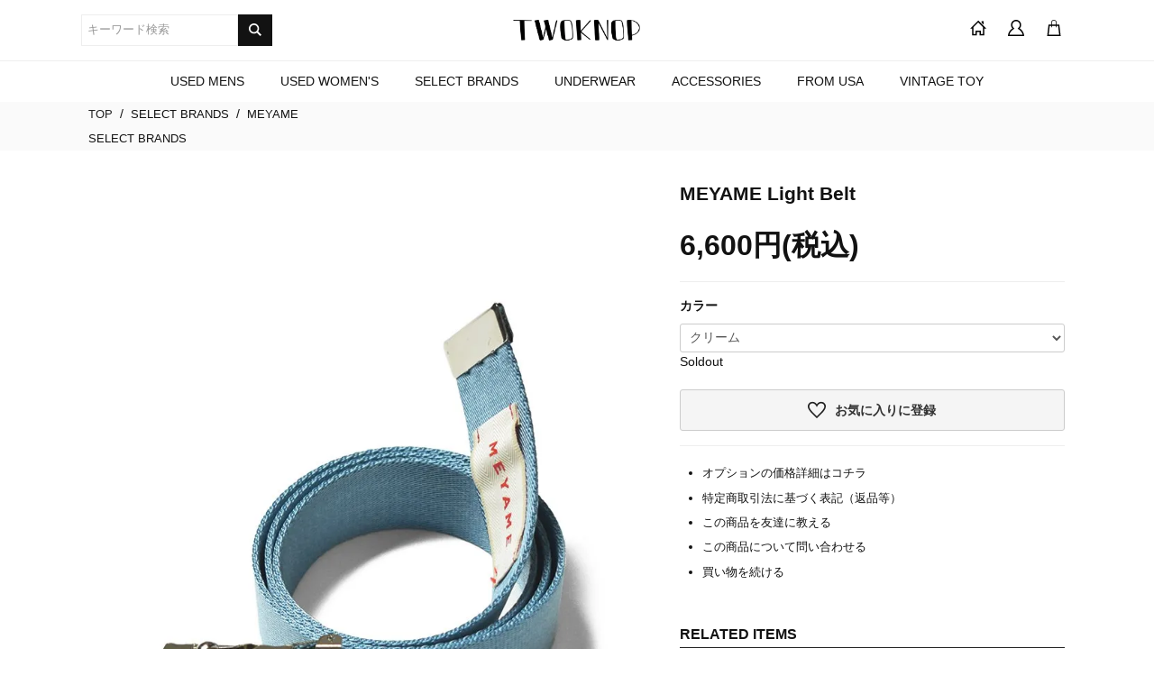

--- FILE ---
content_type: text/html; charset=EUC-JP
request_url: https://shop.twoknop.com/?pid=179533413
body_size: 8088
content:
<!DOCTYPE html PUBLIC "-//W3C//DTD XHTML 1.0 Transitional//EN" "http://www.w3.org/TR/xhtml1/DTD/xhtml1-transitional.dtd">
<html xmlns:og="http://ogp.me/ns#" xmlns:fb="http://www.facebook.com/2008/fbml" xmlns:mixi="http://mixi-platform.com/ns#" xmlns="http://www.w3.org/1999/xhtml" xml:lang="ja" lang="ja" dir="ltr">
<head>
<meta http-equiv="content-type" content="text/html; charset=euc-jp" />
<meta http-equiv="X-UA-Compatible" content="IE=edge,chrome=1" />
<title>MEYAME Light Belt</title>
<meta name="Keywords" content="MEYAME Light Belt" />
<meta name="Description" content="MEYAME Light Belt" />
<meta name="Author" content="" />
<meta name="Copyright" content="GMOペパボ" />
<meta http-equiv="content-style-type" content="text/css" />
<meta http-equiv="content-script-type" content="text/javascript" />
<link rel="stylesheet" href="https://shop.twoknop.com/css/framework/colormekit.css" type="text/css" />
<link rel="stylesheet" href="https://shop.twoknop.com/css/framework/colormekit-responsive.css" type="text/css" />
<link rel="stylesheet" href="https://img07.shop-pro.jp/PA01449/584/css/4/index.css?cmsp_timestamp=20201110171515" type="text/css" />

<link rel="alternate" type="application/rss+xml" title="rss" href="https://shop.twoknop.com/?mode=rss" />
<link rel="shortcut icon" href="https://img07.shop-pro.jp/PA01449/584/favicon.ico?cmsp_timestamp=20250530232545" />
<script type="text/javascript" src="//ajax.googleapis.com/ajax/libs/jquery/1.7.2/jquery.min.js" ></script>
<meta property="og:title" content="MEYAME Light Belt" />
<meta property="og:description" content="MEYAME Light Belt" />
<meta property="og:url" content="https://shop.twoknop.com?pid=179533413" />
<meta property="og:site_name" content="TWOKNOP ONLINE STORE" />
<meta property="og:image" content="https://img07.shop-pro.jp/PA01449/584/product/179533413.jpg?cmsp_timestamp=20240216174833"/>
<script>
  var Colorme = {"page":"product","shop":{"account_id":"PA01449584","title":"TWOKNOP ONLINE STORE"},"basket":{"total_price":0,"items":[]},"customer":{"id":null},"inventory_control":"option","product":{"shop_uid":"PA01449584","id":179533413,"name":"MEYAME Light Belt\r\n","model_number":"","stock_num":0,"sales_price":6000,"sales_price_including_tax":6600,"variants":[{"id":1,"option1_value":"\u30af\u30ea\u30fc\u30e0","option2_value":"","title":"\u30af\u30ea\u30fc\u30e0","model_number":"","stock_num":0,"option_price":6000,"option_price_including_tax":6600,"option_members_price":6000,"option_members_price_including_tax":6600},{"id":2,"option1_value":"\u30d6\u30eb\u30fc SOLD","option2_value":"","title":"\u30d6\u30eb\u30fc SOLD","model_number":"","stock_num":0,"option_price":6000,"option_price_including_tax":6600,"option_members_price":6000,"option_members_price_including_tax":6600}],"category":{"id_big":2651310,"id_small":1},"groups":[{"id":3001578}],"members_price":6000,"members_price_including_tax":6600}};

  (function() {
    function insertScriptTags() {
      var scriptTagDetails = [{"src":"https:\/\/colorme-cdn.cart-rcv.jp\/PA01449584\/all-301e46e3e8bfe7fe70942b699bff6027-990.js","integrity":null},{"src":"https:\/\/free-shipping-notifier-assets.colorme.app\/shop.js","integrity":null},{"src":"https:\/\/welcome-coupon.colorme.app\/js\/coupon.js?account_id=PA01449584","integrity":null},{"src":"https:\/\/static.spearly.com\/colorme\/cms.js?key=HmB77MVREfMdZMSg2EbrypPTu0RRc_d8psB-Fani1KE","integrity":"sha256-17ILpQPpjJNZQUp23WC95VRvk1xsW2T8j7f\/b32lRhk="},{"src":"https:\/\/static.urumiru.ai\/urumiru-tracker.js?key=HmB77MVREfMdZMSg2EbrypPTu0RRc_d8psB-Fani1KE","integrity":"sha256-KlobSejI\/8a5EFcwo\/QsCKuEULLhR9c4X2ozptdWHsk="}];
      var entry = document.getElementsByTagName('script')[0];

      scriptTagDetails.forEach(function(tagDetail) {
        var script = document.createElement('script');

        script.type = 'text/javascript';
        script.src = tagDetail.src;
        script.async = true;

        if( tagDetail.integrity ) {
          script.integrity = tagDetail.integrity;
          script.setAttribute('crossorigin', 'anonymous');
        }

        entry.parentNode.insertBefore(script, entry);
      })
    }

    window.addEventListener('load', insertScriptTags, false);
  })();
</script>
<script async src="https://zen.one/analytics.js"></script>
</head>
<body>
<meta name="colorme-acc-payload" content="?st=1&pt=10029&ut=179533413&at=PA01449584&v=20260123113525&re=&cn=4db6e8801d6e9ec98c1f2d6f4f550923" width="1" height="1" alt="" /><script>!function(){"use strict";Array.prototype.slice.call(document.getElementsByTagName("script")).filter((function(t){return t.src&&t.src.match(new RegExp("dist/acc-track.js$"))})).forEach((function(t){return document.body.removeChild(t)})),function t(c){var r=arguments.length>1&&void 0!==arguments[1]?arguments[1]:0;if(!(r>=c.length)){var e=document.createElement("script");e.onerror=function(){return t(c,r+1)},e.src="https://"+c[r]+"/dist/acc-track.js?rev=3",document.body.appendChild(e)}}(["acclog001.shop-pro.jp","acclog002.shop-pro.jp"])}();</script><div class="page-wrapper">
<a name="top" id="top"></a>


<div class="header">
  <div class="bdb-light py-5 py-md-3">
    <div class="container">
      <div class="pos-relative">
        <div class="headbar pos-absolute pos-md-relative pos-5 pos-md-1 d-flex justify-content-between align-items-center">
          <div class="btn-svg d-none d-md-block" data-toggle="drawer" data-target="drawer-type7-2">
            <svg width="24" height="24" xmlns="http://www.w3.org/2000/svg" fill-rule="evenodd" clip-rule="evenodd"><path d="M24 18v1h-24v-1h24zm0-6v1h-24v-1h24zm0-6v1h-24v-1h24z" fill="#1040e2"/><path d="M24 19h-24v-1h24v1zm0-6h-24v-1h24v1zm0-6h-24v-1h24v1z"/></svg>
          </div>
          <h1 class="header__logo m-0"><a class="fz-9 c-dark-b c-h-dark-b" href="./"><img src="https://img07.shop-pro.jp/PA01449/584/PA01449584.jpg?cmsp_timestamp=20250530232545" alt="TWOKNOP ONLINE STORE" /></a></h1>
          <div class="btn-svg d-none d-md-block" data-toggle="drawer" data-target="drawer-type7-1">
            <svg xmlns="http://www.w3.org/2000/svg" width="24" height="24" viewBox="0 0 24 24"><path d="M12 2c2.757 0 5 2.243 5 5.001 0 2.756-2.243 5-5 5s-5-2.244-5-5c0-2.758 2.243-5.001 5-5.001zm0-2c-3.866 0-7 3.134-7 7.001 0 3.865 3.134 7 7 7s7-3.135 7-7c0-3.867-3.134-7.001-7-7.001zm6.369 13.353c-.497.498-1.057.931-1.658 1.302 2.872 1.874 4.378 5.083 4.972 7.346h-19.387c.572-2.29 2.058-5.503 4.973-7.358-.603-.374-1.162-.811-1.658-1.312-4.258 3.072-5.611 8.506-5.611 10.669h24c0-2.142-1.44-7.557-5.631-10.647z"/></svg>
          </div>
        </div>
        <div id="drawer-type7-1">
          <nav class="drawer-mobile bgc-white drawer-right d-flex d-md-block justify-content-between">
            <div class="btn-svg p-3 bdb-light d-none d-md-block" data-toggle="drawer" data-target="drawer-type7-1">
              <svg width="16" height="16" viewBox="0 0 24 24" xmlns="http://www.w3.org/2000/svg" fill-rule="evenodd" clip-rule="evenodd"><path d="M12 11.293l10.293-10.293.707.707-10.293 10.293 10.293 10.293-.707.707-10.293-10.293-10.293 10.293-.707-.707 10.293-10.293-10.293-10.293.707-.707 10.293 10.293z"/></svg>
            </div>
            <form class="px-md-3 mb-0 my-md-3" action="https://shop.twoknop.com/" method="GET">
              <input type="hidden" name="mode" value="srh" /><input type="hidden" name="sort" value="n" />
              <div class="d-flex">
                <input type="text" name="keyword" class="py-2 w-10 fz-3 bd-light bdrs-0" placeholder="キーワード検索">
                <div class="d-flex">
                  <button class="btn btn-key bd-none fill-white bdrs-0" type="submit">
                    <svg xmlns="http://www.w3.org/2000/svg" width="14" height="14" viewBox="0 0 24 24"><path d="M23.809 21.646l-6.205-6.205c1.167-1.605 1.857-3.579 1.857-5.711 0-5.365-4.365-9.73-9.731-9.73-5.365 0-9.73 4.365-9.73 9.73 0 5.366 4.365 9.73 9.73 9.73 2.034 0 3.923-.627 5.487-1.698l6.238 6.238 2.354-2.354zm-20.955-11.916c0-3.792 3.085-6.877 6.877-6.877s6.877 3.085 6.877 6.877-3.085 6.877-6.877 6.877c-3.793 0-6.877-3.085-6.877-6.877z"/></svg>
                  </button>
                </div>
              </div>
            </form>
            <ul class="nav ml-0 d-md-block">
              <li>
                <a class="nav-link" href="./">
                  <svg xmlns="http://www.w3.org/2000/svg" width="18" height="18" viewBox="0 0 24 24"><path d="M20 7.093v-5.093h-3v2.093l3 3zm4 5.907l-12-12-12 12h3v10h7v-5h4v5h7v-10h3zm-5 8h-3v-5h-8v5h-3v-10.26l7-6.912 7 6.99v10.182z"/></svg>
                  <span class="fz-2 d-none d-md-inline-block">トップページ</span>
                </a>
              </li>
              <li>
                <a class="nav-link" href="https://shop.twoknop.com/?mode=myaccount">
                  <svg xmlns="http://www.w3.org/2000/svg" width="18" height="18" viewBox="0 0 24 24"><path d="M12 2c3.032 0 5.5 2.467 5.5 5.5 0 1.458-.483 3.196-3.248 5.59 4.111 1.961 6.602 5.253 7.482 8.909h-19.486c.955-4.188 4.005-7.399 7.519-8.889-1.601-1.287-3.267-3.323-3.267-5.61 0-3.033 2.468-5.5 5.5-5.5zm0-2c-4.142 0-7.5 3.357-7.5 7.5 0 2.012.797 3.834 2.086 5.182-5.03 3.009-6.586 8.501-6.586 11.318h24c0-2.791-1.657-8.28-6.59-11.314 1.292-1.348 2.09-3.172 2.09-5.186 0-4.143-3.358-7.5-7.5-7.5z"/></svg>
                  <span class="fz-2 d-none d-md-inline-block">アカウント</span>
                </a>
              </li>
              <li>
                <a class="nav-link" href="https://shop.twoknop.com/cart/proxy/basket?shop_id=PA01449584&shop_domain=shop.twoknop.com">
                  <svg xmlns="http://www.w3.org/2000/svg" width="18" height="18" viewBox="0 0 24 24"><path d="M20 7h-4v-3c0-2.209-1.791-4-4-4s-4 1.791-4 4v3h-4l-2 17h20l-2-17zm-11-3c0-1.654 1.346-3 3-3s3 1.346 3 3v3h-6v-3zm-4.751 18l1.529-13h2.222v1.5c0 .276.224.5.5.5s.5-.224.5-.5v-1.5h6v1.5c0 .276.224.5.5.5s.5-.224.5-.5v-1.5h2.222l1.529 13h-15.502z"/></svg>
                  <span class="fz-2 d-none d-md-inline-block">カート</span>
                </a>
              </li>
            </ul>
          </nav>
        </div>
      </div>
    </div>
  </div>
  <div class="nav-bar">
    <div class="container">
      <div id="drawer-type7-2">
        <nav class="drawer-mobile bgc-white">
          <div class="btn-svg p-3 bdb-light d-none d-md-block" data-toggle="drawer" data-target="drawer-type7-2">
            <svg width="16" height="16" viewBox="0 0 24 24" xmlns="http://www.w3.org/2000/svg" fill-rule="evenodd" clip-rule="evenodd"><path d="M12 11.293l10.293-10.293.707.707-10.293 10.293 10.293 10.293-.707.707-10.293-10.293-10.293 10.293-.707-.707 10.293-10.293-10.293-10.293.707-.707 10.293 10.293z"/></svg>
          </div>
          <ul class="drawer-nav nav d-flex d-md-block justify-content-center ml-0">
                          <li>
                <a href="https://shop.twoknop.com/?mode=cate&cbid=2622464&csid=0&sort=n" class="py-4 px-6 d-block fz-4">
                  USED MENS
                </a>
              </li>
                          <li>
                <a href="https://shop.twoknop.com/?mode=cate&cbid=2622465&csid=0&sort=n" class="py-4 px-6 d-block fz-4">
                  USED WOMEN'S
                </a>
              </li>
                          <li>
                <a href="https://shop.twoknop.com/?mode=cate&cbid=2651310&csid=0&sort=n" class="py-4 px-6 d-block fz-4">
                   SELECT BRANDS
                </a>
              </li>
                          <li>
                <a href="https://shop.twoknop.com/?mode=cate&cbid=2676457&csid=0&sort=n" class="py-4 px-6 d-block fz-4">
                  UNDERWEAR 
                </a>
              </li>
                          <li>
                <a href="https://shop.twoknop.com/?mode=cate&cbid=2680304&csid=0&sort=n" class="py-4 px-6 d-block fz-4">
                  ACCESSORIES
                </a>
              </li>
                          <li>
                <a href="https://shop.twoknop.com/?mode=cate&cbid=2713638&csid=0&sort=n" class="py-4 px-6 d-block fz-4">
                  FROM USA
                </a>
              </li>
                          <li>
                <a href="https://shop.twoknop.com/?mode=cate&cbid=2883923&csid=0&sort=n" class="py-4 px-6 d-block fz-4">
                  VINTAGE TOY
                </a>
              </li>
                      </ul>
        </nav>
      </div>
    </div>
  </div>
</div>

<script>
window.addEventListener('load', function() {
  // ------------------------------------
  // switch
  // ------------------------------------
  var btnSwitch = document.querySelectorAll('[data-toggle="switch"]');
  // overlay event
  for (var i = 0, len = btnSwitch.length; i < len; i++) {
    btnSwitch[i].addEventListener('click', function(event) {
      // prevent link
      event.preventDefault();
      // set Target/Class
      var switchTarget = document.getElementsByClassName(event.target.getAttribute('data-target'));
      var switchClass = event.target.getAttribute('data-class');
      // when null
      Array.from(switchTarget).forEach((el) => {
        el.classList.toggle(switchClass);
      });
    });
  }
  // ------------------------------------
  // drawer
  // ------------------------------------
  var btnDrawer = document.querySelectorAll('[data-toggle="drawer"]');
  // overlay event
  for (var i = 0, len = btnDrawer.length; i < len; i++) {
    btnDrawer[i].addEventListener('click', function(event) {
      // prevent link
      event.preventDefault();
      // set Target
      var drawerTarget = document.getElementById(event.target.getAttribute('data-target'));
      // when null
      if (!drawerTarget) return;
      // toggle Class on Target
      drawerTarget.classList.toggle('drawer-active');
      // toggle Class on body tag
      document.body.classList.toggle('is-overlay');
    });
  }
});
</script>


<div class="content clearfix">

<!-- コンテンツトップ
============================================= -->
<div class="content-top">






</div>


<!-- メイン
============================================= -->
<div class="main">



<div class="section bgc-light-w">
  <div class="container">
    <div class="section-body">
      
      <ol class="nav nav-gutter-sm ml-0">
        <li class="nav-link"><a class="fz-3 c-dark-b c-h-dark-b" href="./">TOP</a></li>
                  <li class="py-1">/</li>
          <li class="nav-link fz-3"><a href='?mode=cate&cbid=2651310&csid=0&sort=n'> SELECT BRANDS</a></li>
                          <li class="py-1">/</li>
          <li class="nav-link fz-3"><a href='?mode=cate&cbid=2651310&csid=1&sort=n'>MEYAME</a></li>
              </ol>
      
              
        <ol class="nav nav-gutter-sm ml-0">
                                    <li class="nav-link fz-3">
                <a href="https://shop.twoknop.com/?mode=grp&gid=3001578&sort=n">
                  SELECT BRANDS
                </a>
              </li>
                              </ol>
        
          </div>
  </div>
</div>


<div id="page-detail" class="section clearfix py-8">
  <div class="container">
    <div class="section-body">
            <form name="product_form" method="post" action="https://shop.twoknop.com/cart/proxy/basket/items/add">
        <div class="row">
          <div class="col col-lg-7 col-md-12 px-6">
            

<div class="product-detail__image">
            <img src="https://img07.shop-pro.jp/PA01449/584/product/179533413.jpg?cmsp_timestamp=20240216174833" class="main-img img-responsive w-100" />
              <div class="photo-thumb mt-6">
        <div class="row">
                      <div class="col col-lg-2"><img src="https://img07.shop-pro.jp/PA01449/584/product/179533413.jpg?cmsp_timestamp=20240216174833" class="thumb-src img-responsive" /></div>
                                              <div class="col col-lg-2"><img src="https://img07.shop-pro.jp/PA01449/584/product/179533413_o1.jpg?cmsp_timestamp=20240216174833" class="thumb-src img-responsive" /></div>
                                                <div class="col col-lg-2"><img src="https://img07.shop-pro.jp/PA01449/584/product/179533413_o2.jpg?cmsp_timestamp=20240216184515" class="thumb-src img-responsive" /></div>
                                                <div class="col col-lg-2"><img src="https://img07.shop-pro.jp/PA01449/584/product/179533413_o3.jpg?cmsp_timestamp=20240216184515" class="thumb-src img-responsive" /></div>
                                                <div class="col col-lg-2"><img src="https://img07.shop-pro.jp/PA01449/584/product/179533413_o4.jpg?cmsp_timestamp=20240216174833" class="thumb-src img-responsive" /></div>
                                                                                                                                                                                                                                                                                                                                                                                                                                                                                                                                                                                                                                                                                                                                                                                                                                                                                                                                                                                                                                                            </div>
      </div>
        <div class="product-detail__sns mt-6">
    <ul class="nav ml-0">                 
                  <li></li>
    </ul>
  </div>
</div>


            <div class="mt-5 pt-5 bdt-light">
              
<div class="product-detail__content">
  <div class="content-body">
    ＜カラー＞<br />
クリーム、ブルー<br />
<br />
＜サイズ(cm)＞<br />
長さ 100 / ベルト幅 3<br />
<br />
＊モデル身長　約163cm＋SHOES<br />
<br />
＜素材＞<br />
NYLON 98%<br />
POLYESTER 2%<br />
<br />
＜商品詳細＞<br />
大人がつけたいガチャベルト。<br />
ハイウエストからローウエストまで対応できて1本あるととても便利なベルトです。スタイリングの幅がぐっと広がります。<br />
カジュアルになりすぎないよう、落ち着いた光沢のあるナイロンで作りました。<br />
バックルはツヤのあるシルバーにすることでアクセントに。<br />
長めに垂らして MEYAME のネームをチラリと覗かせても。
  </div>
</div>

            </div>
          </div>
          <div class="col col-lg-5 col-md-12 mt-md-8 px-6">
            

<div class="product-detail__body">
  <div class="product-detail__title">
    <h2 class="title mt-0">MEYAME Light Belt
</h2>
  </div>
  <div class="product-detail__meta">
    
        
    
        
    
        
  </div>
  
  <div class="product-detail__price mt-5">
    <span class="price-sale fz-10 fw-bold m-0">6,600円(税込)</span>
  </div>
  
  
    
  
  <div class="product-detail__description mt-3">
    
  </div>
  
  <div class="product-detail__cart mt-5 pt-5 bdt-light">
    <div class="product-detail__option">
      
                        <p class="fw-bold mb-3">カラー</p>
          <div class="w-100">
            <select name="option1" class="h-2">
              <option label="クリーム" value="83803030,0">クリーム</option>
<option label="ブルー SOLD" value="83803030,1">ブルー SOLD</option>

            </select>
          </div>
                    
    </div>
        <div class="product-detail__quantity">
      
                        <span>Soldout</span>
                    
    </div>
    <div class="cartin-btn mt-6">
      
            
      <button class="btn btn-block c-h-dark-b fill-dark-b py-4 mt-4" type="button"  data-favorite-button-selector="DOMSelector" data-product-id="179533413" data-added-class="bgc-light-b">
        <div class="d-inline-block mx-auto">
          <div class="d-flex align-items-center">
            <svg xmlns="http://www.w3.org/2000/svg" width="20" height="20" viewBox="0 0 24 24"><path d="M6.28 3c3.236.001 4.973 3.491 5.72 5.031.75-1.547 2.469-5.021 5.726-5.021 2.058 0 4.274 1.309 4.274 4.182 0 3.442-4.744 7.851-10 13-5.258-5.151-10-9.559-10-13 0-2.676 1.965-4.193 4.28-4.192zm.001-2c-3.183 0-6.281 2.187-6.281 6.192 0 4.661 5.57 9.427 12 15.808 6.43-6.381 12-11.147 12-15.808 0-4.011-3.097-6.182-6.274-6.182-2.204 0-4.446 1.042-5.726 3.238-1.285-2.206-3.522-3.248-5.719-3.248z"/></svg>
            <span class="ml-3 fw-bold fz-4">お気に入りに登録</span>
          </div>
        </div>
      </button>
    </div>
      </div>
  <div class="product-detail__guide mt-5 pt-5 bdt-light">
    <ul>
                              <li class="py-1"><a class="fz-3" href="javascript:gf_OpenNewWindow('?mode=opt&pid=179533413','option','width=600:height=500');">オプションの価格詳細はコチラ</a></li>
                    <li class="py-1"><a class="fz-3" href="https://shop.twoknop.com/?mode=sk#info">特定商取引法に基づく表記（返品等）</a></li>
      <li class="py-1"><a class="fz-3" href="mailto:?subject=%E3%80%90TWOKNOP%20ONLINE%20STORE%E3%80%91%E3%81%AE%E3%80%8CMEYAME%20Light%20Belt%0D%0A%E3%80%8D%E3%81%8C%E3%81%8A%E3%81%99%E3%81%99%E3%82%81%E3%81%A7%E3%81%99%EF%BC%81&body=%0D%0A%0D%0A%E2%96%A0%E5%95%86%E5%93%81%E3%80%8CMEYAME%20Light%20Belt%0D%0A%E3%80%8D%E3%81%AEURL%0D%0Ahttps%3A%2F%2Fshop.twoknop.com%2F%3Fpid%3D179533413%0D%0A%0D%0A%E2%96%A0%E3%82%B7%E3%83%A7%E3%83%83%E3%83%97%E3%81%AEURL%0Ahttps%3A%2F%2Fshop.twoknop.com%2F">この商品を友達に教える</a></li>
      <li class="py-1"><a class="fz-3" href="https://twoknop.shop-pro.jp/customer/products/179533413/inquiries/new">この商品について問い合わせる</a></li>
      <li class="py-1"><a class="fz-3" href="https://shop.twoknop.com/?mode=cate&cbid=2651310&csid=1&sort=n">買い物を続ける</a></li>
    </ul>
  </div>
</div>


            <div class="product-together mt-10">
              <div class="section-header">
                <div class="pb-2 mb-2 bdb-dark-b">
                  <p class="title fz-5 fw-bold lh-1 m-0">RELATED ITEMS</p>
                </div>
              </div>
              <div class="section-body mt-5">
                
<div class="row">
    <div class="col col-lg-4 col-md-6 mb-6">
    <div class="card-item">
      <div class="card-item__image bd-light">
        <a href="?pid=179485863">
                      <img src="https://img07.shop-pro.jp/PA01449/584/product/179485863_th.jpg?cmsp_timestamp=20240213172528" alt="[40%OFF] MEYAME Cotton Blouse Jacket (Flower)" class="img-responsive" />
                  </a>
      </div>
      <div class="card-item__body py-3 text-center">
        <h3 class="title m-0">
          <a class="fz-4 c-dark-w c-h-dark fw-100" href="?pid=179485863">[40%OFF] MEYAME Cotton Blouse Jacket (Flower)</a>
        </h3>
        <p class="price fz-5 mb-0">
                      
                          <span class="fz-3 c-gray td-line-through">27,500円(税込)</span>
                        
            
            <span class="price-sale">16,500円(税込)</span>
            
                  </p>
      </div>
    </div>
  </div>
    <div class="col col-lg-4 col-md-6 mb-6">
    <div class="card-item">
      <div class="card-item__image bd-light">
        <a href="?pid=179475017">
                      <img src="https://img07.shop-pro.jp/PA01449/584/product/179475017_th.jpg?cmsp_timestamp=20240212185037" alt="[40%OFF] MEYAME Beautiful Flare Pants" class="img-responsive" />
                  </a>
      </div>
      <div class="card-item__body py-3 text-center">
        <h3 class="title m-0">
          <a class="fz-4 c-dark-w c-h-dark fw-100" href="?pid=179475017">[40%OFF] MEYAME Beautiful Flare Pants</a>
        </h3>
        <p class="price fz-5 mb-0">
                      
                          <span class="fz-3 c-gray td-line-through">23,100円(税込)</span>
                        
            
            <span class="price-sale">13,860円(税込)</span>
            
                  </p>
      </div>
    </div>
  </div>
    <div class="col col-lg-4 col-md-6 mb-6">
    <div class="card-item">
      <div class="card-item__image bd-light">
        <a href="?pid=179434796">
                      <img src="https://img07.shop-pro.jp/PA01449/584/product/179434796_th.jpg?cmsp_timestamp=20240209171634" alt="MEYAME Canvas Big Tote
" class="img-responsive" />
                  </a>
      </div>
      <div class="card-item__body py-3 text-center">
        <h3 class="title m-0">
          <a class="fz-4 c-dark-w c-h-dark fw-100" href="?pid=179434796">MEYAME Canvas Big Tote
</a>
        </h3>
        <p class="price fz-5 mb-0">
                      SOLD OUT
                  </p>
      </div>
    </div>
  </div>
  </div>


              </div>
            </div>
          </div>
        </div>
      <input type="hidden" name="user_hash" value="8d3691c5384979111b9bd9c4adf75268"><input type="hidden" name="members_hash" value="8d3691c5384979111b9bd9c4adf75268"><input type="hidden" name="shop_id" value="PA01449584"><input type="hidden" name="product_id" value="179533413"><input type="hidden" name="members_id" value=""><input type="hidden" name="back_url" value="https://shop.twoknop.com/?pid=179533413"><input type="hidden" name="reference_token" value="5fcdcc5f1aa740bbae00eb09a9c87944"><input type="hidden" name="shop_domain" value="shop.twoknop.com">
      </form>
          </div>
  </div>
</div>
<script>
  $(function(){
    $( ".thumb-src" ).on( "click", function() {
      // クリックした画像のパスを取得
      var image_path = $(this).attr('src');
      // メイン画像のパスを入れ替え
      $(".main-img").attr('src',image_path);
    });
  });
</script>



<div class="section py-8">
  <div class="container">
    <div class="section-header">
  <div class="title-line-1 line-dark-b text-center">
    <h1 class="title fz-10 ff-mincho fw-100 mt-0 mb-1">RECENTLY CHECKED</h1>
  </div>
  <p class="fz-3 mt-3 mb-0 text-center"></p>
</div>
    <div class="section-body mt-8">
      
  <p class="m-0">商品が見つかりませんでした。</p>


    </div>
  </div>
</div>


</div>


</div>





<div class="footer">
  <nav class="footer-nav bgc-black py-2">
    <div class="container d-flex d-md-block justify-content-between align-items-center">
      <ul class="nav nav-gutter-sm ml-0">
        <li class="nav-item"><a href="./" class="nav-link c-white c-h-white fz-2 pl-0">トップページ</a></li>
        <li class="nav-item"><a href="https://shop.twoknop.com/?mode=sk#payment" class="nav-link c-white c-h-white fz-2">お支払い方法</a></li>
        <li class="nav-item"><a href="https://shop.twoknop.com/?mode=sk" class="nav-link c-white c-h-white fz-2">配送方法・送料について
</a></li>
        <li class="nav-item"><a href="https://shop.twoknop.com/?mode=sk" class="nav-link c-white c-h-white fz-2">特定商取引法の表示</a></li>
        <li class="nav-item"><a href="https://twoknop.shop-pro.jp/customer/inquiries/new" class="nav-link c-white c-h-white fz-2">お問い合わせ</a></li>
        <li class="nav-item"><a href="https://shop.twoknop.com/?mode=privacy" class="nav-link c-white c-h-white fz-2">プライバシーポリシー</a></li>
      </ul>
      <p class="fz-2 c-white mt-0 mt-md-5 mb-0 ml-auto text-center">Copylight &#169; 2025 TWOKNOP ALL Rights Reserved.</p>
    </div>
  </nav>
</div>



</div>
<script>
  $(function () {
    // viewport
    var viewport = document.createElement('meta');
    viewport.setAttribute('name', 'viewport');
    viewport.setAttribute('content', 'width=device-width, initial-scale=1.0, maximum-scale=1.0');
    document.getElementsByTagName('head')[0].appendChild(viewport);
  });
</script><script type="text/javascript" src="https://shop.twoknop.com/js/cart.js" ></script>
<script type="text/javascript" src="https://shop.twoknop.com/js/async_cart_in.js" ></script>
<script type="text/javascript" src="https://shop.twoknop.com/js/product_stock.js" ></script>
<script type="text/javascript" src="https://shop.twoknop.com/js/js.cookie.js" ></script>
<script type="text/javascript" src="https://shop.twoknop.com/js/favorite_button.js" ></script>
</body></html>

--- FILE ---
content_type: text/css
request_url: https://img07.shop-pro.jp/PA01449/584/css/4/index.css?cmsp_timestamp=20201110171515
body_size: 52287
content:
/*!
Theme Name: カラーミーショップテーマ
Theme URI: https://store.homupedia.com/collections/ec/
Author: Takeshi Sugimori
AuthorURL: https://twitter.com/takeshi_du
Copyright 2019 homupedia.com
*/.container{max-width:1100px}.row,.grid_row{margin-left:-1%;margin-right:-1%}.row,.grid_row{display:flex;flex-wrap:wrap}.row:before,.row:after,.grid_row:before,.grid_row:after{display:table-row;content:"";line-height:0}.col-xs-1,.col-sm-1,.col-md-1,.col-lg-1,.col-xs-2,.col-sm-2,.col-md-2,.col-lg-2,.col-xs-3,.col-sm-3,.col-md-3,.col-lg-3,.col-xs-4,.col-sm-4,.col-md-4,.col-lg-4,.col-xs-5,.col-sm-5,.col-md-5,.col-lg-5,.col-xs-6,.col-sm-6,.col-md-6,.col-lg-6,.col-xs-7,.col-sm-7,.col-md-7,.col-lg-7,.col-xs-8,.col-sm-8,.col-md-8,.col-lg-8,.col-xs-9,.col-sm-9,.col-md-9,.col-lg-9,.col-xs-10,.col-sm-10,.col-md-10,.col-lg-10,.col-xs-11,.col-sm-11,.col-md-11,.col-lg-11,.col-xs-12,.col-sm-12,.col-md-12,.col-lg-12{position:relative;min-height:1px}.col-xs-pull-12{right:100%}.col-xs-pull-11{right:91.66666667%}.col-xs-pull-10{right:83.33333333%}.col-xs-pull-9{right:75%}.col-xs-pull-8{right:66.66666667%}.col-xs-pull-7{right:58.33333333%}.col-xs-pull-6{right:50%}.col-xs-pull-5{right:41.66666667%}.col-xs-pull-4{right:33.33333333%}.col-xs-pull-3{right:25%}.col-xs-pull-2{right:16.66666667%}.col-xs-pull-1{right:8.33333333%}.col-xs-pull-0{right:auto}.col-xs-push-12{left:100%}.col-xs-push-11{left:91.66666667%}.col-xs-push-10{left:83.33333333%}.col-xs-push-9{left:75%}.col-xs-push-8{left:66.66666667%}.col-xs-push-7{left:58.33333333%}.col-xs-push-6{left:50%}.col-xs-push-5{left:41.66666667%}.col-xs-push-4{left:33.33333333%}.col-xs-push-3{left:25%}.col-xs-push-2{left:16.66666667%}.col-xs-push-1{left:8.33333333%}.col-xs-push-0{left:auto}.col-xs-offset-12{margin-left:100%}.col-xs-offset-11{margin-left:91.66666667%}.col-xs-offset-10{margin-left:83.33333333%}.col-xs-offset-9{margin-left:75%}.col-xs-offset-8{margin-left:66.66666667%}.col-xs-offset-7{margin-left:58.33333333%}.col-xs-offset-6{margin-left:50%}.col-xs-offset-5{margin-left:41.66666667%}.col-xs-offset-4{margin-left:33.33333333%}.col-xs-offset-3{margin-left:25%}.col-xs-offset-2{margin-left:16.66666667%}.col-xs-offset-1{margin-left:8.33333333%}.col-xs-offset-0{margin-left:0%}@media (min-width: 980px){.col-md-pull-12{right:100%}.col-md-pull-11{right:91.66666667%}.col-md-pull-10{right:83.33333333%}.col-md-pull-9{right:75%}.col-md-pull-8{right:66.66666667%}.col-md-pull-7{right:58.33333333%}.col-md-pull-6{right:50%}.col-md-pull-5{right:41.66666667%}.col-md-pull-4{right:33.33333333%}.col-md-pull-3{right:25%}.col-md-pull-2{right:16.66666667%}.col-md-pull-1{right:8.33333333%}.col-md-pull-0{right:auto}.col-md-push-12{left:100%}.col-md-push-11{left:91.66666667%}.col-md-push-10{left:83.33333333%}.col-md-push-9{left:75%}.col-md-push-8{left:66.66666667%}.col-md-push-7{left:58.33333333%}.col-md-push-6{left:50%}.col-md-push-5{left:41.66666667%}.col-md-push-4{left:33.33333333%}.col-md-push-3{left:25%}.col-md-push-2{left:16.66666667%}.col-md-push-1{left:8.33333333%}.col-md-push-0{left:auto}.col-md-offset-12{margin-left:100%}.col-md-offset-11{margin-left:91.66666667%}.col-md-offset-10{margin-left:83.33333333%}.col-md-offset-9{margin-left:75%}.col-md-offset-8{margin-left:66.66666667%}.col-md-offset-7{margin-left:58.33333333%}.col-md-offset-6{margin-left:50%}.col-md-offset-5{margin-left:41.66666667%}.col-md-offset-4{margin-left:33.33333333%}.col-md-offset-3{margin-left:25%}.col-md-offset-2{margin-left:16.66666667%}.col-md-offset-1{margin-left:8.33333333%}.col-md-offset-0{margin-left:0%}}.flex-row{flex-direction:row !important}.flex-column{flex-direction:column !important}.flex-row-reverse{flex-direction:row-reverse !important}.flex-column-reverse{flex-direction:column-reverse !important}.flex-wrap{flex-wrap:wrap !important}.flex-nowrap{flex-wrap:nowrap !important}.flex-wrap-reverse{flex-wrap:wrap-reverse !important}.flex-fill{flex:1 1 auto !important}.flex-grow-0{flex-grow:0 !important}.flex-grow-1{flex-grow:1 !important}.flex-shrink-0{flex-shrink:0 !important}.flex-shrink-1{flex-shrink:1 !important}.justify-content-start{justify-content:flex-start !important}.justify-content-end{justify-content:flex-end !important}.justify-content-center{justify-content:center !important}.justify-content-between{justify-content:space-between !important}.justify-content-around{justify-content:space-around !important}.align-items-start{align-items:flex-start !important}.align-items-end{align-items:flex-end !important}.align-items-center{align-items:center !important}.align-items-baseline{align-items:baseline !important}.align-items-stretch{align-items:stretch !important}.align-content-start{align-content:flex-start !important}.align-content-end{align-content:flex-end !important}.align-content-center{align-content:center !important}.align-content-between{align-content:space-between !important}.align-content-around{align-content:space-around !important}.align-content-stretch{align-content:stretch !important}.align-self-auto{align-self:auto !important}.align-self-start{align-self:flex-start !important}.align-self-end{align-self:flex-end !important}.align-self-center{align-self:center !important}.align-self-baseline{align-self:baseline !important}.align-self-stretch{align-self:stretch !important}@media (max-width: 980px){.flex-md-row{flex-direction:row !important}.flex-md-column{flex-direction:column !important}.flex-md-row-reverse{flex-direction:row-reverse !important}.flex-md-column-reverse{flex-direction:column-reverse !important}.flex-md-wrap{flex-wrap:wrap !important}.flex-md-nowrap{flex-wrap:nowrap !important}.flex-md-wrap-reverse{flex-wrap:wrap-reverse !important}.flex-md-fill{flex:1 1 auto !important}.flex-md-grow-0{flex-grow:0 !important}.flex-md-grow-1{flex-grow:1 !important}.flex-md-shrink-0{flex-shrink:0 !important}.flex-md-shrink-1{flex-shrink:1 !important}.justify-content-md-start{justify-content:flex-start !important}.justify-content-md-end{justify-content:flex-end !important}.justify-content-md-center{justify-content:center !important}.justify-content-md-between{justify-content:space-between !important}.justify-content-md-around{justify-content:space-around !important}.align-items-md-start{align-items:flex-start !important}.align-items-md-end{align-items:flex-end !important}.align-items-md-center{align-items:center !important}.align-items-md-baseline{align-items:baseline !important}.align-items-md-stretch{align-items:stretch !important}.align-content-md-start{align-content:flex-start !important}.align-content-md-end{align-content:flex-end !important}.align-content-md-center{align-content:center !important}.align-content-md-between{align-content:space-between !important}.align-content-md-around{align-content:space-around !important}.align-content-md-stretch{align-content:stretch !important}.align-self-md-auto{align-self:auto !important}.align-self-md-start{align-self:flex-start !important}.align-self-md-end{align-self:flex-end !important}.align-self-md-center{align-self:center !important}.align-self-md-baseline{align-self:baseline !important}.align-self-md-stretch{align-self:stretch !important}}.d-none{display:none !important}.d-inline{display:inline !important}.d-inline-block{display:inline-block !important}.d-block{display:block !important}.d-table{display:table !important}.d-table-row{display:table-row !important}.d-table-cell{display:table-cell !important}.d-flex{display:flex !important}.d-inline-flex{display:inline-flex !important}@media (max-width: 980px){.d-md-none{display:none !important}.d-md-inline{display:inline !important}.d-md-inline-block{display:inline-block !important}.d-md-block{display:block !important}.d-md-table{display:table !important}.d-md-table-row{display:table-row !important}.d-md-table-cell{display:table-cell !important}.d-md-flex{display:flex !important}.d-md-inline-flex{display:inline-flex !important}}.nav{display:flex;flex-wrap:wrap;padding-left:0;margin-bottom:0;list-style:none}.nav-link{display:block;padding:6px 12px}.nav-link:hover,.nav-link:focus{text-decoration:none}.nav-fill .nav-item{flex:1 1 auto;text-align:center}.nav-justified .nav-item{flex-basis:0;flex-grow:1;text-align:center}body{color:#121212}a{color:#121212;transition:300ms ease}a:hover{text-decoration:none}.c-base,.c-h-base:hover{color:#fff}.c-sub,.c-h-sub:hover{color:#F8F8F8}.c-main,.c-h-main:hover{color:#121212}.c-key,.c-h-key:hover{color:black}.c-transparent,.c-h-transparent:hover{color:transparent}.c-white,.c-h-white:hover{color:#fff}.c-light-w,.c-h-light-w:hover{color:#fafafa}.c-light,.c-h-light:hover{color:#eee}.c-light-b,.c-h-light-b:hover{color:#ddd}.c-gray-w,.c-h-gray-w:hover{color:#ccc}.c-gray,.c-h-gray:hover{color:#aaa}.c-gray-b,.c-h-gray-b:hover{color:#888}.c-dark-w,.c-h-dark-w:hover{color:#666}.c-dark,.c-h-dark:hover{color:#444}.c-dark-b,.c-h-dark-b:hover{color:#222}.c-black,.c-h-black:hover{color:#000}.bgc-base,.bgc-h-base:hover{background-color:#fff}.bgc-sub,.bgc-h-sub:hover{background-color:#F8F8F8}.bgc-main,.bgc-h-main:hover{background-color:#121212}.bgc-key,.bgc-h-key:hover{background-color:black}.bgc-transparent,.bgc-h-transparent:hover{background-color:transparent}.bgc-white,.bgc-h-white:hover{background-color:#fff}.bgc-light-w,.bgc-h-light-w:hover{background-color:#fafafa}.bgc-light,.bgc-h-light:hover{background-color:#eee}.bgc-light-b,.bgc-h-light-b:hover{background-color:#ddd}.bgc-gray-w,.bgc-h-gray-w:hover{background-color:#ccc}.bgc-gray,.bgc-h-gray:hover{background-color:#aaa}.bgc-gray-b,.bgc-h-gray-b:hover{background-color:#888}.bgc-dark-w,.bgc-h-dark-w:hover{background-color:#666}.bgc-dark,.bgc-h-dark:hover{background-color:#444}.bgc-dark-b,.bgc-h-dark-b:hover{background-color:#222}.bgc-black,.bgc-h-black:hover{background-color:#000}.bd-base,.bdc-h-base:hover{border:1px solid #fff}.bdt-base{border-top:1px solid #fff}.bdb-base{border-bottom:1px solid #fff}.bdl-base{border-left:1px solid #fff}.bdr-base{border-right:1px solid #fff}.bd-sub,.bdc-h-sub:hover{border:1px solid #F8F8F8}.bdt-sub{border-top:1px solid #F8F8F8}.bdb-sub{border-bottom:1px solid #F8F8F8}.bdl-sub{border-left:1px solid #F8F8F8}.bdr-sub{border-right:1px solid #F8F8F8}.bd-main,.bdc-h-main:hover{border:1px solid #121212}.bdt-main{border-top:1px solid #121212}.bdb-main{border-bottom:1px solid #121212}.bdl-main{border-left:1px solid #121212}.bdr-main{border-right:1px solid #121212}.bd-key,.bdc-h-key:hover{border:1px solid black}.bdt-key{border-top:1px solid #121212}.bdb-key{border-bottom:1px solid #121212}.bdl-key{border-left:1px solid #121212}.bdr-key{border-right:1px solid #121212}.bd-transparent,.bdc-h-transparent:hover{border:1px solid transparent}.bdt-transparent{border-top:1px solid transparent}.bdb-transparent{border-bottom:1px solid transparent}.bdl-transparent{border-left:1px solid transparent}.bdr-transparent{border-right:1px solid transparent}.bd-white,.bdc-h-white:hover{border:1px solid #fff}.bdt-white{border-top:1px solid #fff}.bdb-white{border-bottom:1px solid #fff}.bdl-white{border-left:1px solid #fff}.bdr-white{border-right:1px solid #fff}.bd-light-w,.bdc-h-light-w:hover{border:1px solid #fafafa}.bdt-light-w{border-top:1px solid #fafafa}.bdb-light-w{border-bottom:1px solid #fafafa}.bdl-light-w{border-left:1px solid #fafafa}.bdr-light-w{border-right:1px solid #fafafa}.bd-light,.bdc-h-light:hover{border:1px solid #eee}.bdt-light{border-top:1px solid #eee}.bdb-light{border-bottom:1px solid #eee}.bdl-light{border-left:1px solid #eee}.bdr-light{border-right:1px solid #eee}.bd-light-b,.bdc-h-light-b:hover{border:1px solid #ddd}.bdt-light-b{border-top:1px solid #ddd}.bdb-light-b{border-bottom:1px solid #ddd}.bdl-light-b{border-left:1px solid #ddd}.bdr-light-b{border-right:1px solid #ddd}.bd-gray-w,.bdc-h-gray-w:hover{border:1px solid #ccc}.bdt-gray-w{border-top:1px solid #ccc}.bdb-gray-w{border-bottom:1px solid #ccc}.bdl-gray-w{border-left:1px solid #ccc}.bdr-gray-w{border-right:1px solid #ccc}.bd-gray,.bdc-h-gray:hover{border:1px solid #aaa}.bdt-gray{border-top:1px solid #aaa}.bdb-gray{border-bottom:1px solid #aaa}.bdl-gray{border-left:1px solid #aaa}.bdr-gray{border-right:1px solid #aaa}.bd-gray-b,.bdc-h-gray-b:hover{border:1px solid #888}.bdt-gray-b{border-top:1px solid #888}.bdb-gray-b{border-bottom:1px solid #888}.bdl-gray-b{border-left:1px solid #888}.bdr-gray-b{border-right:1px solid #888}.bd-dark-w,.bdc-h-dark-w:hover{border:1px solid #666}.bdt-dark-w{border-top:1px solid #666}.bdb-dark-w{border-bottom:1px solid #666}.bdl-dark-w{border-left:1px solid #666}.bdr-dark-w{border-right:1px solid #666}.bd-dark,.bdc-h-dark:hover{border:1px solid #444}.bdt-dark{border-top:1px solid #444}.bdb-dark{border-bottom:1px solid #444}.bdl-dark{border-left:1px solid #444}.bdr-dark{border-right:1px solid #444}.bd-dark-b,.bdc-h-dark-b:hover{border:1px solid #222}.bdt-dark-b{border-top:1px solid #222}.bdb-dark-b{border-bottom:1px solid #222}.bdl-dark-b{border-left:1px solid #222}.bdr-dark-b{border-right:1px solid #222}.bd-black,.bdc-h-black:hover{border:1px solid #000}.bdt-black{border-top:1px solid #000}.bdb-black{border-bottom:1px solid #000}.bdl-black{border-left:1px solid #000}.bdr-black{border-right:1px solid #000}.fill-base,.fill-h-base:hover{fill:#fff}.fill-sub,.fill-h-sub:hover{fill:#F8F8F8}.fill-main,.fill-h-main:hover{fill:#121212}.fill-key,.fill-h-key:hover{fill:#121212}.fill-transparent,.fill-h-transparent:hover{fill:transparent}.fill-white,.fill-h-white:hover{fill:#fff}.fill-light-w,.fill-h-light-w:hover{fill:#fafafa}.fill-light,.fill-h-light:hover{fill:#eee}.fill-light-b,.fill-h-light-b:hover{fill:#ddd}.fill-gray-w,.fill-h-gray-w:hover{fill:#ccc}.fill-gray,.fill-h-gray:hover{fill:#aaa}.fill-gray-b,.fill-h-gray-b:hover{fill:#888}.fill-dark-w,.fill-h-dark-w:hover{fill:#666}.fill-dark,.fill-h-dark:hover{fill:#444}.fill-dark-b,.fill-h-dark-b:hover{fill:#222}.fill-black,.fill-h-black:hover{fill:#000}html{font-size:16px}body{font-family:“Yu Gothic”,游ゴシック,YuGothic,游ゴシック体,“ヒラギノ角ゴ Pro W3”,“Hiragino Kaku Gothic ProN”,メイリオ,Meiryo,verdana,sans-serif !important}.fz-15{font-size:4rem !important}.fz-14{font-size:3.6rem !important}.fz-13{font-size:3.2rem !important}.fz-12{font-size:2.8rem !important}.fz-11{font-size:2.4rem !important}.fz-10{font-size:2rem !important}.fz-9{font-size:1.8rem !important}.fz-8{font-size:1.6rem !important}.fz-7{font-size:1.4rem !important}.fz-6{font-size:1.2rem !important}.fz-5{font-size:1rem !important}.fz-4{font-size:.9rem !important}.fz-3{font-size:.8rem !important}.fz-2{font-size:.7rem !important}.fz-1{font-size:.6rem !important}.fw-100{font-weight:100}.fw-200{font-weight:200}.fw-400{font-weight:400}.fw-800{font-weight:800}.fw-bold{font-weight:bold}.lh-5{line-height:2.1}.lh-4{line-height:1.8}.lh-3{line-height:1.5}.lh-2{line-height:1.2}.lh-1{line-height:1}.ff-gothic{font-family:"ヒラギノ角ゴ Pro W3","Hiragino Kaku Gothic Pro","メイリオ",Meiryo,"ＭＳ Ｐゴシック","MS PGothic",sans-serif}.ff-mincho{font-family:"游明朝", YuMincho, "ヒラギノ明朝 ProN W3", "Hiragino Mincho ProN", "HG明朝E", "ＭＳ Ｐ明朝", "ＭＳ 明朝", serif}.td-none,.td-h-none:hover{text-decoration:none}.td-underline,.td-h-underline:hover{text-decoration:underline}.td-line-through,.td-h-line-through:hover{text-decoration:line-through}.wob-keep-all{word-break:keep-all}.wob-break-all{word-break:break-all}.ta-center{text-align:center}.ta-left{text-align:left}.ta-right{text-align:right}@media (max-width: 980px){.ta-md-center{text-align:center}.ta-md-left{text-align:left}.ta-md-right{text-align:right}}.trs-ease-fast{transition:300ms ease}.trs-ease{transition:500ms ease}.trs-ease-slow{transition:700ms ease}.trs-easeout-fast{transition:300ms ease-out}.trs-easeout{transition:500ms ease-out}.trs-easeout-slow{transition:700ms ease-out}@keyframes fade-in-left{0%{opacity:0;transform:translateX(-100%)}100%{opacity:1;transform:translateX(0)}}@keyframes fade-in-right{0%{opacity:0;transform:translateX(100%)}100%{opacity:1;transform:translateX(0)}}@keyframes fade-in{0%{opacity:0}100%{opacity:1}}[class^="bgi-"]{content:"";position:absolute;top:0;left:0;width:100%;height:100%;z-index:-1}.bgi-cover-center{background-position:center center !important;background-size:cover !important;background-repeat:no-repeat !important}.bgi-auto-center{background-position:center center !important;background-size:auto !important;background-repeat:no-repeat !important}.bgi-contain-center{background-position:center center !important;background-size:contain !important;background-repeat:no-repeat !important}.bgi-cover-left{background-position:left center !important;background-size:cover !important;background-repeat:no-repeat !important}.bgi-auto-left{background-position:left center !important;background-size:auto !important;background-repeat:no-repeat !important}.bgi-contain-left{background-position:left center !important;background-size:contain !important;background-repeat:no-repeat !important}.bgi-cover-right{background-position:right center !important;background-size:cover !important;background-repeat:no-repeat !important}.bgi-auto-right{background-position:right center !important;background-size:auto !important;background-repeat:no-repeat !important}.bgi-contain-right{background-position:right center !important;background-size:contain !important;background-repeat:no-repeat !important}.bd-none{border:none}.bdrs-0{border-radius:0}.bdrs-left-0{border-top-left-radius:0;border-bottom-left-radius:0}.bdrs-right-0{border-top-right-radius:0;border-bottom-right-radius:0}.bdrs-top-0{border-top-left-radius:0;border-top-right-radius:0}.bdrs-bottom-0{border-bottom-left-radius:0;border-bottom-right-radius:0}.bdrs-sm{border-radius:3px}.bdrs-left-sm{border-top-left-radius:3px;border-bottom-left-radius:3px}.bdrs-right-sm{border-top-right-radius:3px;border-bottom-right-radius:3px}.bdrs-top-sm{border-top-left-radius:3px;border-top-right-radius:3px}.bdrs-bottom-sm{border-bottom-left-radius:3px;border-bottom-right-radius:3px}.bdrs-md{border-radius:6px}.bdrs-left-md{border-top-left-radius:6px;border-bottom-left-radius:6px}.bdrs-right-md{border-top-right-radius:6px;border-bottom-right-radius:6px}.bdrs-top-md{border-top-left-radius:6px;border-top-right-radius:6px}.bdrs-bottom-md{border-bottom-left-radius:6px;border-bottom-right-radius:6px}.bdrs-lg{border-radius:10px}.bdrs-left-lg{border-top-left-radius:10px;border-bottom-left-radius:10px}.bdrs-right-lg{border-top-right-radius:10px;border-bottom-right-radius:10px}.bdrs-top-lg{border-top-left-radius:10px;border-top-right-radius:10px}.bdrs-bottom-lg{border-bottom-left-radius:10px;border-bottom-right-radius:10px}.bdrs-pill{border-radius:50px}.bdrs-left-pill{border-top-left-radius:50px;border-bottom-left-radius:50px}.bdrs-right-pill{border-top-right-radius:50px;border-bottom-right-radius:50px}.bdrs-top-pill{border-top-left-radius:50px;border-top-right-radius:50px}.bdrs-bottom-pill{border-bottom-left-radius:50px;border-bottom-right-radius:50px}.bdrs-circle{border-radius:50% !important}.bdw-1{border-width:1px !important}.bdw-2{border-width:2px !important}.bdw-3{border-width:3px !important}.bdw-4{border-width:4px !important}.bdw-5{border-width:5px !important}.bdw-6{border-width:6px !important}.bdw-7{border-width:7px !important}.bdw-8{border-width:8px !important}.bdw-9{border-width:9px !important}.bdw-10{border-width:10px !important}.bds-dashed{border-style:dashed !important}.bds-dotted{border-style:dotted !important}.bds-double{border-style:double !important}.bds-solid{border-style:solid !important}.op-0,.op-h-0:hover{opacity:0}.op-1,.op-h-1:hover{opacity:0.1}.op-2,.op-h-2:hover{opacity:0.2}.op-3,.op-h-3:hover{opacity:0.3}.op-4,.op-h-4:hover{opacity:0.4}.op-5,.op-h-5:hover{opacity:0.5}.op-6,.op-h-6:hover{opacity:0.6}.op-7,.op-h-7:hover{opacity:0.7}.op-8,.op-h-8:hover{opacity:0.8}.op-9,.op-h-9:hover{opacity:0.9}.op-10,.op-h-10:hover{opacity:1}.pos-relative{position:relative}.pos-absolute{position:absolute}.pos-fixed{position:fixed}.pos-1{top:0;left:0;transform:none}.pos-2{top:0;left:50%;transform:translateX(-50%)}.pos-3{top:0;right:0;transform:none}.pos-4{top:50%;transform:translateY(-50%);left:0}.pos-5{top:50%;transform:translate(-50%, -50%);left:50%}.pos-6{top:50%;transform:translateY(-50%);right:0}.pos-7{bottom:0;left:0;transform:none}.pos-8{bottom:0;left:50%;transform:translateX(-50%)}.pos-9{bottom:0;right:0;transform:none}@media (max-width: 980px){.pos-md-relative{position:relative}.pos-md-absolute{position:absolute}.pos-md-fixed{position:fixed}.pos-md-1{top:0;left:0;transform:none}.pos-md-2{top:0;left:50%;transform:translateX(-50%)}.pos-md-3{top:0;right:0;transform:none}.pos-md-4{top:50%;transform:translateY(-50%);left:0}.pos-md-5{top:50%;transform:translate(-50%, -50%);left:50%}.pos-md-6{top:50%;transform:translateY(-50%);right:0}.pos-md-7{bottom:0;left:0;transform:none}.pos-md-8{bottom:0;left:50%;transform:translateX(-50%)}.pos-md-9{bottom:0;right:0;transform:none}}.section-dark *{color:#fff}.bxsh-0,.bxsh-h-0:hover{box-shadow:none !important}.bxsh-sm,.bxsh-h-sm:hover{box-shadow:0 0.125rem 0.25rem rgba(0,0,0,0.075) !important}.bxsh,.bxsh-h:hover{box-shadow:0 0.5rem 1rem rgba(0,0,0,0.15) !important}.bxsh-lg,.bxsh-h-lg:hover{box-shadow:0 1rem 3rem rgba(0,0,0,0.175) !important}.w-1{width:1rem}.h-1{height:1rem}.w-2{width:2rem}.h-2{height:2rem}.w-3{width:3rem}.h-3{height:3rem}.w-4{width:4rem}.h-4{height:4rem}.w-5{width:5rem}.h-5{height:5rem}.w-6{width:6rem}.h-6{height:6rem}.w-7{width:7rem}.h-7{height:7rem}.w-8{width:8rem}.h-8{height:8rem}.w-9{width:9rem}.h-9{height:9rem}.w-10{width:10rem}.h-10{height:10rem}.w-11{width:11rem}.h-11{height:11rem}.w-12{width:12rem}.h-12{height:12rem}.w-13{width:13rem}.h-13{height:13rem}.w-14{width:14rem}.h-14{height:14rem}.w-15{width:15rem}.h-15{height:15rem}.w-100{width:100%}.h-100{height:100%}@media (max-width: 980px){.w-md-1{width:1rem}.h-md-1{height:1rem}.w-md-2{width:2rem}.h-md-2{height:2rem}.w-md-3{width:3rem}.h-md-3{height:3rem}.w-md-4{width:4rem}.h-md-4{height:4rem}.w-md-5{width:5rem}.h-md-5{height:5rem}.w-md-6{width:6rem}.h-md-6{height:6rem}.w-md-7{width:7rem}.h-md-7{height:7rem}.w-md-8{width:8rem}.h-md-8{height:8rem}.w-md-9{width:9rem}.h-md-9{height:9rem}.w-md-10{width:10rem}.h-md-10{height:10rem}.w-md-11{width:11rem}.h-md-11{height:11rem}.w-md-12{width:12rem}.h-md-12{height:12rem}.w-md-13{width:13rem}.h-md-13{height:13rem}.w-md-14{width:14rem}.h-md-14{height:14rem}.w-md-15{width:15rem}.h-md-15{height:15rem}.w-md-100{width:100%}.h-md-100{height:100%}}.m-15{margin:10rem !important}.mt-15,.my-15{margin-top:10rem !important}.mr-15,.mx-15{margin-right:10rem !important}.mb-15,.my-15{margin-bottom:10rem !important}.ml-15,.mx-15{margin-left:10rem !important}.m-14{margin:8rem !important}.mt-14,.my-14{margin-top:8rem !important}.mr-14,.mx-14{margin-right:8rem !important}.mb-14,.my-14{margin-bottom:8rem !important}.ml-14,.mx-14{margin-left:8rem !important}.m-13{margin:6rem !important}.mt-13,.my-13{margin-top:6rem !important}.mr-13,.mx-13{margin-right:6rem !important}.mb-13,.my-13{margin-bottom:6rem !important}.ml-13,.mx-13{margin-left:6rem !important}.m-12{margin:5rem !important}.mt-12,.my-12{margin-top:5rem !important}.mr-12,.mx-12{margin-right:5rem !important}.mb-12,.my-12{margin-bottom:5rem !important}.ml-12,.mx-12{margin-left:5rem !important}.m-11{margin:4rem !important}.mt-11,.my-11{margin-top:4rem !important}.mr-11,.mx-11{margin-right:4rem !important}.mb-11,.my-11{margin-bottom:4rem !important}.ml-11,.mx-11{margin-left:4rem !important}.m-10{margin:3rem !important}.mt-10,.my-10{margin-top:3rem !important}.mr-10,.mx-10{margin-right:3rem !important}.mb-10,.my-10{margin-bottom:3rem !important}.ml-10,.mx-10{margin-left:3rem !important}.m-9{margin:2.5rem !important}.mt-9,.my-9{margin-top:2.5rem !important}.mr-9,.mx-9{margin-right:2.5rem !important}.mb-9,.my-9{margin-bottom:2.5rem !important}.ml-9,.mx-9{margin-left:2.5rem !important}.m-8{margin:2rem !important}.mt-8,.my-8{margin-top:2rem !important}.mr-8,.mx-8{margin-right:2rem !important}.mb-8,.my-8{margin-bottom:2rem !important}.ml-8,.mx-8{margin-left:2rem !important}.m-7{margin:1.5rem !important}.mt-7,.my-7{margin-top:1.5rem !important}.mr-7,.mx-7{margin-right:1.5rem !important}.mb-7,.my-7{margin-bottom:1.5rem !important}.ml-7,.mx-7{margin-left:1.5rem !important}.m-6{margin:1.25rem !important}.mt-6,.my-6{margin-top:1.25rem !important}.mr-6,.mx-6{margin-right:1.25rem !important}.mb-6,.my-6{margin-bottom:1.25rem !important}.ml-6,.mx-6{margin-left:1.25rem !important}.m-5{margin:1rem !important}.mt-5,.my-5{margin-top:1rem !important}.mr-5,.mx-5{margin-right:1rem !important}.mb-5,.my-5{margin-bottom:1rem !important}.ml-5,.mx-5{margin-left:1rem !important}.m-4{margin:.75rem !important}.mt-4,.my-4{margin-top:.75rem !important}.mr-4,.mx-4{margin-right:.75rem !important}.mb-4,.my-4{margin-bottom:.75rem !important}.ml-4,.mx-4{margin-left:.75rem !important}.m-3{margin:.6rem !important}.mt-3,.my-3{margin-top:.6rem !important}.mr-3,.mx-3{margin-right:.6rem !important}.mb-3,.my-3{margin-bottom:.6rem !important}.ml-3,.mx-3{margin-left:.6rem !important}.m-2{margin:.4rem !important}.mt-2,.my-2{margin-top:.4rem !important}.mr-2,.mx-2{margin-right:.4rem !important}.mb-2,.my-2{margin-bottom:.4rem !important}.ml-2,.mx-2{margin-left:.4rem !important}.m-1{margin:.2rem !important}.mt-1,.my-1{margin-top:.2rem !important}.mr-1,.mx-1{margin-right:.2rem !important}.mb-1,.my-1{margin-bottom:.2rem !important}.ml-1,.mx-1{margin-left:.2rem !important}.m-0{margin:0 !important}.mt-0,.my-0{margin-top:0 !important}.mr-0,.mx-0{margin-right:0 !important}.mb-0,.my-0{margin-bottom:0 !important}.ml-0,.mx-0{margin-left:0 !important}.p-15{padding:10rem !important}.pt-15,.py-15{padding-top:10rem !important}.pr-15,.px-15{padding-right:10rem !important}.pb-15,.py-15{padding-bottom:10rem !important}.pl-15,.px-15{padding-left:10rem !important}.p-14{padding:8rem !important}.pt-14,.py-14{padding-top:8rem !important}.pr-14,.px-14{padding-right:8rem !important}.pb-14,.py-14{padding-bottom:8rem !important}.pl-14,.px-14{padding-left:8rem !important}.p-13{padding:6rem !important}.pt-13,.py-13{padding-top:6rem !important}.pr-13,.px-13{padding-right:6rem !important}.pb-13,.py-13{padding-bottom:6rem !important}.pl-13,.px-13{padding-left:6rem !important}.p-12{padding:5rem !important}.pt-12,.py-12{padding-top:5rem !important}.pr-12,.px-12{padding-right:5rem !important}.pb-12,.py-12{padding-bottom:5rem !important}.pl-12,.px-12{padding-left:5rem !important}.p-11{padding:4rem !important}.pt-11,.py-11{padding-top:4rem !important}.pr-11,.px-11{padding-right:4rem !important}.pb-11,.py-11{padding-bottom:4rem !important}.pl-11,.px-11{padding-left:4rem !important}.p-10{padding:3rem !important}.pt-10,.py-10{padding-top:3rem !important}.pr-10,.px-10{padding-right:3rem !important}.pb-10,.py-10{padding-bottom:3rem !important}.pl-10,.px-10{padding-left:3rem !important}.p-9{padding:2.5rem !important}.pt-9,.py-9{padding-top:2.5rem !important}.pr-9,.px-9{padding-right:2.5rem !important}.pb-9,.py-9{padding-bottom:2.5rem !important}.pl-9,.px-9{padding-left:2.5rem !important}.p-8{padding:2rem !important}.pt-8,.py-8{padding-top:2rem !important}.pr-8,.px-8{padding-right:2rem !important}.pb-8,.py-8{padding-bottom:2rem !important}.pl-8,.px-8{padding-left:2rem !important}.p-7{padding:1.5rem !important}.pt-7,.py-7{padding-top:1.5rem !important}.pr-7,.px-7{padding-right:1.5rem !important}.pb-7,.py-7{padding-bottom:1.5rem !important}.pl-7,.px-7{padding-left:1.5rem !important}.p-6{padding:1.25rem !important}.pt-6,.py-6{padding-top:1.25rem !important}.pr-6,.px-6{padding-right:1.25rem !important}.pb-6,.py-6{padding-bottom:1.25rem !important}.pl-6,.px-6{padding-left:1.25rem !important}.p-5{padding:1rem !important}.pt-5,.py-5{padding-top:1rem !important}.pr-5,.px-5{padding-right:1rem !important}.pb-5,.py-5{padding-bottom:1rem !important}.pl-5,.px-5{padding-left:1rem !important}.p-4{padding:.75rem !important}.pt-4,.py-4{padding-top:.75rem !important}.pr-4,.px-4{padding-right:.75rem !important}.pb-4,.py-4{padding-bottom:.75rem !important}.pl-4,.px-4{padding-left:.75rem !important}.p-3{padding:.6rem !important}.pt-3,.py-3{padding-top:.6rem !important}.pr-3,.px-3{padding-right:.6rem !important}.pb-3,.py-3{padding-bottom:.6rem !important}.pl-3,.px-3{padding-left:.6rem !important}.p-2{padding:.4rem !important}.pt-2,.py-2{padding-top:.4rem !important}.pr-2,.px-2{padding-right:.4rem !important}.pb-2,.py-2{padding-bottom:.4rem !important}.pl-2,.px-2{padding-left:.4rem !important}.p-1{padding:.2rem !important}.pt-1,.py-1{padding-top:.2rem !important}.pr-1,.px-1{padding-right:.2rem !important}.pb-1,.py-1{padding-bottom:.2rem !important}.pl-1,.px-1{padding-left:.2rem !important}.p-0{padding:0 !important}.pt-0,.py-0{padding-top:0 !important}.pr-0,.px-0{padding-right:0 !important}.pb-0,.py-0{padding-bottom:0 !important}.pl-0,.px-0{padding-left:0 !important}.m-auto{margin:auto !important}.mt-auto,.my-auto{margin-top:auto !important}.mr-auto,.mx-auto{margin-right:auto !important}.mb-auto,.my-auto{margin-bottom:auto !important}.ml-auto,.mx-auto{margin-left:auto !important}@media (max-width: 980px){.m-md-15{margin:10rem !important}.mt-md-15,.my-md-15{margin-top:10rem !important}.mr-md-15,.mx-md-15{margin-right:10rem !important}.mb-md-15,.my-md-15{margin-bottom:10rem !important}.ml-md-15,.mx-md-15{margin-left:10rem !important}.m-md-14{margin:8rem !important}.mt-md-14,.my-md-14{margin-top:8rem !important}.mr-md-14,.mx-md-14{margin-right:8rem !important}.mb-md-14,.my-md-14{margin-bottom:8rem !important}.ml-md-14,.mx-md-14{margin-left:8rem !important}.m-md-13{margin:6rem !important}.mt-md-13,.my-md-13{margin-top:6rem !important}.mr-md-13,.mx-md-13{margin-right:6rem !important}.mb-md-13,.my-md-13{margin-bottom:6rem !important}.ml-md-13,.mx-md-13{margin-left:6rem !important}.m-md-12{margin:5rem !important}.mt-md-12,.my-md-12{margin-top:5rem !important}.mr-md-12,.mx-md-12{margin-right:5rem !important}.mb-md-12,.my-md-12{margin-bottom:5rem !important}.ml-md-12,.mx-md-12{margin-left:5rem !important}.m-md-11{margin:4rem !important}.mt-md-11,.my-md-11{margin-top:4rem !important}.mr-md-11,.mx-md-11{margin-right:4rem !important}.mb-md-11,.my-md-11{margin-bottom:4rem !important}.ml-md-11,.mx-md-11{margin-left:4rem !important}.m-md-10{margin:3rem !important}.mt-md-10,.my-md-10{margin-top:3rem !important}.mr-md-10,.mx-md-10{margin-right:3rem !important}.mb-md-10,.my-md-10{margin-bottom:3rem !important}.ml-md-10,.mx-md-10{margin-left:3rem !important}.m-md-9{margin:2.5rem !important}.mt-md-9,.my-md-9{margin-top:2.5rem !important}.mr-md-9,.mx-md-9{margin-right:2.5rem !important}.mb-md-9,.my-md-9{margin-bottom:2.5rem !important}.ml-md-9,.mx-md-9{margin-left:2.5rem !important}.m-md-8{margin:2rem !important}.mt-md-8,.my-md-8{margin-top:2rem !important}.mr-md-8,.mx-md-8{margin-right:2rem !important}.mb-md-8,.my-md-8{margin-bottom:2rem !important}.ml-md-8,.mx-md-8{margin-left:2rem !important}.m-md-7{margin:1.5rem !important}.mt-md-7,.my-md-7{margin-top:1.5rem !important}.mr-md-7,.mx-md-7{margin-right:1.5rem !important}.mb-md-7,.my-md-7{margin-bottom:1.5rem !important}.ml-md-7,.mx-md-7{margin-left:1.5rem !important}.m-md-6{margin:1.25rem !important}.mt-md-6,.my-md-6{margin-top:1.25rem !important}.mr-md-6,.mx-md-6{margin-right:1.25rem !important}.mb-md-6,.my-md-6{margin-bottom:1.25rem !important}.ml-md-6,.mx-md-6{margin-left:1.25rem !important}.m-md-5{margin:1rem !important}.mt-md-5,.my-md-5{margin-top:1rem !important}.mr-md-5,.mx-md-5{margin-right:1rem !important}.mb-md-5,.my-md-5{margin-bottom:1rem !important}.ml-md-5,.mx-md-5{margin-left:1rem !important}.m-md-4{margin:.75rem !important}.mt-md-4,.my-md-4{margin-top:.75rem !important}.mr-md-4,.mx-md-4{margin-right:.75rem !important}.mb-md-4,.my-md-4{margin-bottom:.75rem !important}.ml-md-4,.mx-md-4{margin-left:.75rem !important}.m-md-3{margin:.6rem !important}.mt-md-3,.my-md-3{margin-top:.6rem !important}.mr-md-3,.mx-md-3{margin-right:.6rem !important}.mb-md-3,.my-md-3{margin-bottom:.6rem !important}.ml-md-3,.mx-md-3{margin-left:.6rem !important}.m-md-2{margin:.4rem !important}.mt-md-2,.my-md-2{margin-top:.4rem !important}.mr-md-2,.mx-md-2{margin-right:.4rem !important}.mb-md-2,.my-md-2{margin-bottom:.4rem !important}.ml-md-2,.mx-md-2{margin-left:.4rem !important}.m-md-1{margin:.2rem !important}.mt-md-1,.my-md-1{margin-top:.2rem !important}.mr-md-1,.mx-md-1{margin-right:.2rem !important}.mb-md-1,.my-md-1{margin-bottom:.2rem !important}.ml-md-1,.mx-md-1{margin-left:.2rem !important}.m-md-0{margin:0 !important}.mt-md-0,.my-md-0{margin-top:0 !important}.mr-md-0,.mx-md-0{margin-right:0 !important}.mb-md-0,.my-md-0{margin-bottom:0 !important}.ml-md-0,.mx-md-0{margin-left:0 !important}.p-md-15{padding:10rem !important}.pt-md-15,.py-md-15{padding-top:10rem !important}.pr-md-15,.px-md-15{padding-right:10rem !important}.pb-md-15,.py-md-15{padding-bottom:10rem !important}.pl-md-15,.px-md-15{padding-left:10rem !important}.p-md-14{padding:8rem !important}.pt-md-14,.py-md-14{padding-top:8rem !important}.pr-md-14,.px-md-14{padding-right:8rem !important}.pb-md-14,.py-md-14{padding-bottom:8rem !important}.pl-md-14,.px-md-14{padding-left:8rem !important}.p-md-13{padding:6rem !important}.pt-md-13,.py-md-13{padding-top:6rem !important}.pr-md-13,.px-md-13{padding-right:6rem !important}.pb-md-13,.py-md-13{padding-bottom:6rem !important}.pl-md-13,.px-md-13{padding-left:6rem !important}.p-md-12{padding:5rem !important}.pt-md-12,.py-md-12{padding-top:5rem !important}.pr-md-12,.px-md-12{padding-right:5rem !important}.pb-md-12,.py-md-12{padding-bottom:5rem !important}.pl-md-12,.px-md-12{padding-left:5rem !important}.p-md-11{padding:4rem !important}.pt-md-11,.py-md-11{padding-top:4rem !important}.pr-md-11,.px-md-11{padding-right:4rem !important}.pb-md-11,.py-md-11{padding-bottom:4rem !important}.pl-md-11,.px-md-11{padding-left:4rem !important}.p-md-10{padding:3rem !important}.pt-md-10,.py-md-10{padding-top:3rem !important}.pr-md-10,.px-md-10{padding-right:3rem !important}.pb-md-10,.py-md-10{padding-bottom:3rem !important}.pl-md-10,.px-md-10{padding-left:3rem !important}.p-md-9{padding:2.5rem !important}.pt-md-9,.py-md-9{padding-top:2.5rem !important}.pr-md-9,.px-md-9{padding-right:2.5rem !important}.pb-md-9,.py-md-9{padding-bottom:2.5rem !important}.pl-md-9,.px-md-9{padding-left:2.5rem !important}.p-md-8{padding:2rem !important}.pt-md-8,.py-md-8{padding-top:2rem !important}.pr-md-8,.px-md-8{padding-right:2rem !important}.pb-md-8,.py-md-8{padding-bottom:2rem !important}.pl-md-8,.px-md-8{padding-left:2rem !important}.p-md-7{padding:1.5rem !important}.pt-md-7,.py-md-7{padding-top:1.5rem !important}.pr-md-7,.px-md-7{padding-right:1.5rem !important}.pb-md-7,.py-md-7{padding-bottom:1.5rem !important}.pl-md-7,.px-md-7{padding-left:1.5rem !important}.p-md-6{padding:1.25rem !important}.pt-md-6,.py-md-6{padding-top:1.25rem !important}.pr-md-6,.px-md-6{padding-right:1.25rem !important}.pb-md-6,.py-md-6{padding-bottom:1.25rem !important}.pl-md-6,.px-md-6{padding-left:1.25rem !important}.p-md-5{padding:1rem !important}.pt-md-5,.py-md-5{padding-top:1rem !important}.pr-md-5,.px-md-5{padding-right:1rem !important}.pb-md-5,.py-md-5{padding-bottom:1rem !important}.pl-md-5,.px-md-5{padding-left:1rem !important}.p-md-4{padding:.75rem !important}.pt-md-4,.py-md-4{padding-top:.75rem !important}.pr-md-4,.px-md-4{padding-right:.75rem !important}.pb-md-4,.py-md-4{padding-bottom:.75rem !important}.pl-md-4,.px-md-4{padding-left:.75rem !important}.p-md-3{padding:.6rem !important}.pt-md-3,.py-md-3{padding-top:.6rem !important}.pr-md-3,.px-md-3{padding-right:.6rem !important}.pb-md-3,.py-md-3{padding-bottom:.6rem !important}.pl-md-3,.px-md-3{padding-left:.6rem !important}.p-md-2{padding:.4rem !important}.pt-md-2,.py-md-2{padding-top:.4rem !important}.pr-md-2,.px-md-2{padding-right:.4rem !important}.pb-md-2,.py-md-2{padding-bottom:.4rem !important}.pl-md-2,.px-md-2{padding-left:.4rem !important}.p-md-1{padding:.2rem !important}.pt-md-1,.py-md-1{padding-top:.2rem !important}.pr-md-1,.px-md-1{padding-right:.2rem !important}.pb-md-1,.py-md-1{padding-bottom:.2rem !important}.pl-md-1,.px-md-1{padding-left:.2rem !important}.p-md-0{padding:0 !important}.pt-md-0,.py-md-0{padding-top:0 !important}.pr-md-0,.px-md-0{padding-right:0 !important}.pb-md-0,.py-md-0{padding-bottom:0 !important}.pl-md-0,.px-md-0{padding-left:0 !important}.m-md-auto{margin:auto !important}.mt-md-auto,.my-md-auto{margin-top:auto !important}.mr-md-auto,.mx-md-auto{margin-right:auto !important}.mb-md-auto,.my-md-auto{margin-bottom:auto !important}.ml-md-auto,.mx-md-auto{margin-left:auto !important}}.btn-base{background-color:#fff}.btn-base:hover{background-color:#e6e6e6}.btn-sub{background-color:#F8F8F8}.btn-sub:hover{background-color:#dfdfdf}.btn-main{background-color:#121212}.btn-main:hover{background-color:#000}.btn-key{background-color:#121212}.btn-key:hover{background-color:#121212}.btn-transparent{background-color:transparent}.btn-transparent:hover{background-color:transparent}.btn-white{background-color:#fff}.btn-white:hover{background-color:#e6e6e6}.btn-light-w{background-color:#fafafa}.btn-light-w:hover{background-color:#e1e1e1}.btn-light{background-color:#eee}.btn-light:hover{background-color:#d5d5d5}.btn-light-b{background-color:#ddd}.btn-light-b:hover{background-color:#c4c4c4}.btn-gray-w{background-color:#ccc}.btn-gray-w:hover{background-color:#b3b3b3}.btn-gray{background-color:#aaa}.btn-gray:hover{background-color:#919191}.btn-gray-b{background-color:#888}.btn-gray-b:hover{background-color:#6f6f6f}.btn-dark-w{background-color:#666}.btn-dark-w:hover{background-color:#4d4d4d}.btn-dark{background-color:#444}.btn-dark:hover{background-color:#2b2b2b}.btn-dark-b{background-color:#222}.btn-dark-b:hover{background-color:#090909}.btn-black{background-color:#000}.btn-black:hover{background-color:#000}.btn.btn-outline-base{border:1px solid #fff}.btn.btn-outline-base:hover{background-color:#e6e6e6}.btn.btn-outline-sub{border:1px solid #F8F8F8}.btn.btn-outline-sub:hover{background-color:#dfdfdf}.btn.btn-outline-main{border:1px solid #121212}.btn.btn-outline-main:hover{background-color:#000}.btn.btn-outline-key{border:1px solid #121212}.btn.btn-outline-key:hover{background-color:#ff0d7c}.btn.btn-outline-transparent{border:1px solid transparent}.btn.btn-outline-transparent:hover{background-color:transparent}.btn.btn-outline-white{border:1px solid #fff}.btn.btn-outline-white:hover{background-color:#e6e6e6}.btn.btn-outline-light-w{border:1px solid #fafafa}.btn.btn-outline-light-w:hover{background-color:#e1e1e1}.btn.btn-outline-light{border:1px solid #eee}.btn.btn-outline-light:hover{background-color:#d5d5d5}.btn.btn-outline-light-b{border:1px solid #ddd}.btn.btn-outline-light-b:hover{background-color:#c4c4c4}.btn.btn-outline-gray-w{border:1px solid #ccc}.btn.btn-outline-gray-w:hover{background-color:#b3b3b3}.btn.btn-outline-gray{border:1px solid #aaa}.btn.btn-outline-gray:hover{background-color:#919191}.btn.btn-outline-gray-b{border:1px solid #888}.btn.btn-outline-gray-b:hover{background-color:#6f6f6f}.btn.btn-outline-dark-w{border:1px solid #666}.btn.btn-outline-dark-w:hover{background-color:#4d4d4d}.btn.btn-outline-dark{border:1px solid #444}.btn.btn-outline-dark:hover{background-color:#2b2b2b}.btn.btn-outline-dark-b{border:1px solid #222}.btn.btn-outline-dark-b:hover{background-color:#090909}.btn.btn-outline-black{border:1px solid #000}.btn.btn-outline-black:hover{background-color:#000}.btn-3d{border-bottom:solid 3px rgba(0,0,0,0.2) !important}.btn-3d:hover{border-bottom-color:transparent !important}.btn-xs{padding:.15rem .3rem;font-size:.75rem;line-height:1.5;border-radius:.2rem}.btn-xl{padding:.75rem 1.25rem;font-size:1.5rem;line-height:1.5;border-radius:.3rem}.btn-svg{position:relative}.btn-svg:after{content:"";position:absolute;top:0;right:0;bottom:0;left:0}.card-rank [class*="rank-"]{background-color:#4e4e4e;color:#fff}.card-rank .rank-1{background-color:#eadd3c}.card-rank .rank-2{background-color:#bbbbbb}.card-rank .rank-3{background-color:#c5965e}body.is-overlay{overflow:hidden}body.is-overlay .drawer-active{background-color:rgba(0,0,0,0.5);width:100%;height:100%;top:0;left:0;position:fixed;z-index:10}.drawer{display:none !important;opacity:0;height:100%;width:250px;position:fixed;z-index:1;top:0;left:0;overflow-x:hidden}@media (max-width: 980px){.drawer-mobile{display:none !important;opacity:0;height:100%;width:250px;position:fixed;z-index:10;top:0;left:0;overflow-x:hidden}}.drawer-close{display:none;position:absolute;top:10px;left:0;margin-left:260px;background-color:#fff;border-radius:50%}.drawer-nav a{word-break:break-all}.drawer-active>.drawer-close{display:flex !important;opacity:10;animation:fade-in-left 400ms}.drawer-active>.drawer,.drawer-active>.drawer-mobile{display:block !important;opacity:10;animation:fade-in-left 400ms}.drawer.drawer-right,.drawer-mobile.drawer-right{left:auto;right:0}.drawer-active>.drawer.drawer-right,.drawer-active>.drawer-mobile.drawer-right{animation:fade-in-right 400ms !important}.drawer.drawer-full,.drawer-mobile.drawer-full{width:100% !important}.dropdown>.dropdown-menu,.dropright>.dropdown-menu,.dropup>.dropdown-menu,.dropleft>.dropdown-menu{opacity:1;animation:fade-in 400ms}.dropdown.dropdown-hover:hover>.dropdown-menu,.dropright.dropdown-hover:hover>.dropdown-menu,.dropup.dropdown-hover:hover>.dropdown-menu,.dropleft.dropdown-hover:hover>.dropdown-menu{display:block}.dropdown.dropdown-hover{clear:both}.dropdown-menu{margin:0}.menu-gutter-sm .dropdown-item{padding:.25rem 1rem}.menu-gutter-md .dropdown-item{padding:.5rem 1.5rem}.menu-gutter-lg .dropdown-item{padding:.75rem 1.5rem}.dropdown-item.active,.dropdown-item:active{color:inherit;background-color:transparent}@media (max-width: 991.98px){.dropdown>.dropdown-menu,.dropright>.dropdown-menu,.dropup>.dropdown-menu,.dropleft>.dropdown-menu{border:none;position:static !important;transform:none !important;width:100%;margin-bottom:.5rem;padding-left:.5rem;padding-top:0;padding-bottom:0}.dropdown.dropdown-hover>.dropdown-menu,.dropright.dropdown-hover>.dropdown-menu,.dropup.dropdown-hover>.dropdown-menu,.dropleft.dropdown-hover>.dropdown-menu{display:block;border:none;position:static;width:100%;margin-bottom:.5rem;padding-left:.5rem;padding-top:0;padding-bottom:0}.dropdown-item{white-space:normal}}.nav-gutter-sm .nav-link{padding:.25rem .5rem}.nav-gutter-lg .nav-link{padding:1rem 2rem}.post-body h2{margin-top:4.5rem;margin-bottom:3rem;font-size:1.8rem}.post-body h3{margin-top:3rem;margin-bottom:2rem;font-size:1.5rem}.post-body p,.post-body ul,.post-body ol,.post-body img{margin-bottom:1.5rem}.post-body ul{padding-left:0;list-style:none}.post-body ul li{padding:5px 0}.post-body img{max-width:100%}table{width:100%}table th,table td{padding:.75rem;vertical-align:top}.table-sm th,.table-sm td{padding:.5rem}.table-lg th,.table-lg td{padding:1rem}.title-line-1::after{content:"";display:block;width:50px;height:1px;border-bottom:1px solid #121212}.title-line-1.text-center::after{margin-left:auto;margin-right:auto}.title-line-2>.title{position:relative}.title-line-2.text-center>.title:before{width:30px;height:1px;content:"";background:#121212;display:inline-block;margin-left:-25px;position:absolute;top:50%;transform:translateX(-50%)}.title-line-2>.title:after{width:30px;height:1px;content:"";background:#121212;display:inline-block;margin-left:25px;position:absolute;top:50%;transform:translateX(-50%)}.title-line-3{position:relative}.title-line-3:before{content:"";display:block;border-top:1px solid #121212;width:100%;height:1px;position:absolute;top:50%;z-index:1}.title-line-3>.title{display:inline-block;position:relative;z-index:5;padding-right:15px;background-color:#fff}.title-line-3.text-center>.title{padding-left:15px}.title-line-1.line-base:after,.title-line-1.line-h-base:hover:after{border-color:#fff}.title-line-2.line-base.text-center>.title:before,.title-line-2.line-h-base.text-center:hover>.title:before{background:#fff}.title-line-2.line-base>.title:after,.title-line-2.line-h-base:hover>.title:after{background:#fff}.title-line-3.line-base:before,.title-line-3.line-h-base:hover:before{border-color:#fff}.title-line-1.line-sub:after,.title-line-1.line-h-sub:hover:after{border-color:#F8F8F8}.title-line-2.line-sub.text-center>.title:before,.title-line-2.line-h-sub.text-center:hover>.title:before{background:#F8F8F8}.title-line-2.line-sub>.title:after,.title-line-2.line-h-sub:hover>.title:after{background:#F8F8F8}.title-line-3.line-sub:before,.title-line-3.line-h-sub:hover:before{border-color:#F8F8F8}.title-line-1.line-main:after,.title-line-1.line-h-main:hover:after{border-color:#121212}.title-line-2.line-main.text-center>.title:before,.title-line-2.line-h-main.text-center:hover>.title:before{background:#121212}.title-line-2.line-main>.title:after,.title-line-2.line-h-main:hover>.title:after{background:#121212}.title-line-3.line-main:before,.title-line-3.line-h-main:hover:before{border-color:#121212}.title-line-1.line-key:after,.title-line-1.line-h-key:hover:after{border-color:#121212}.title-line-2.line-key.text-center>.title:before,.title-line-2.line-h-key.text-center:hover>.title:before{background:#121212}.title-line-2.line-key>.title:after,.title-line-2.line-h-key:hover>.title:after{background:#121212}.title-line-3.line-key:before,.title-line-3.line-h-key:hover:before{border-color:#121212}.title-line-1.line-transparent:after,.title-line-1.line-h-transparent:hover:after{border-color:transparent}.title-line-2.line-transparent.text-center>.title:before,.title-line-2.line-h-transparent.text-center:hover>.title:before{background:transparent}.title-line-2.line-transparent>.title:after,.title-line-2.line-h-transparent:hover>.title:after{background:transparent}.title-line-3.line-transparent:before,.title-line-3.line-h-transparent:hover:before{border-color:transparent}.title-line-1.line-white:after,.title-line-1.line-h-white:hover:after{border-color:#fff}.title-line-2.line-white.text-center>.title:before,.title-line-2.line-h-white.text-center:hover>.title:before{background:#fff}.title-line-2.line-white>.title:after,.title-line-2.line-h-white:hover>.title:after{background:#fff}.title-line-3.line-white:before,.title-line-3.line-h-white:hover:before{border-color:#fff}.title-line-1.line-light-w:after,.title-line-1.line-h-light-w:hover:after{border-color:#fafafa}.title-line-2.line-light-w.text-center>.title:before,.title-line-2.line-h-light-w.text-center:hover>.title:before{background:#fafafa}.title-line-2.line-light-w>.title:after,.title-line-2.line-h-light-w:hover>.title:after{background:#fafafa}.title-line-3.line-light-w:before,.title-line-3.line-h-light-w:hover:before{border-color:#fafafa}.title-line-1.line-light:after,.title-line-1.line-h-light:hover:after{border-color:#eee}.title-line-2.line-light.text-center>.title:before,.title-line-2.line-h-light.text-center:hover>.title:before{background:#eee}.title-line-2.line-light>.title:after,.title-line-2.line-h-light:hover>.title:after{background:#eee}.title-line-3.line-light:before,.title-line-3.line-h-light:hover:before{border-color:#eee}.title-line-1.line-light-b:after,.title-line-1.line-h-light-b:hover:after{border-color:#ddd}.title-line-2.line-light-b.text-center>.title:before,.title-line-2.line-h-light-b.text-center:hover>.title:before{background:#ddd}.title-line-2.line-light-b>.title:after,.title-line-2.line-h-light-b:hover>.title:after{background:#ddd}.title-line-3.line-light-b:before,.title-line-3.line-h-light-b:hover:before{border-color:#ddd}.title-line-1.line-gray-w:after,.title-line-1.line-h-gray-w:hover:after{border-color:#ccc}.title-line-2.line-gray-w.text-center>.title:before,.title-line-2.line-h-gray-w.text-center:hover>.title:before{background:#ccc}.title-line-2.line-gray-w>.title:after,.title-line-2.line-h-gray-w:hover>.title:after{background:#ccc}.title-line-3.line-gray-w:before,.title-line-3.line-h-gray-w:hover:before{border-color:#ccc}.title-line-1.line-gray:after,.title-line-1.line-h-gray:hover:after{border-color:#aaa}.title-line-2.line-gray.text-center>.title:before,.title-line-2.line-h-gray.text-center:hover>.title:before{background:#aaa}.title-line-2.line-gray>.title:after,.title-line-2.line-h-gray:hover>.title:after{background:#aaa}.title-line-3.line-gray:before,.title-line-3.line-h-gray:hover:before{border-color:#aaa}.title-line-1.line-gray-b:after,.title-line-1.line-h-gray-b:hover:after{border-color:#888}.title-line-2.line-gray-b.text-center>.title:before,.title-line-2.line-h-gray-b.text-center:hover>.title:before{background:#888}.title-line-2.line-gray-b>.title:after,.title-line-2.line-h-gray-b:hover>.title:after{background:#888}.title-line-3.line-gray-b:before,.title-line-3.line-h-gray-b:hover:before{border-color:#888}.title-line-1.line-dark-w:after,.title-line-1.line-h-dark-w:hover:after{border-color:#666}.title-line-2.line-dark-w.text-center>.title:before,.title-line-2.line-h-dark-w.text-center:hover>.title:before{background:#666}.title-line-2.line-dark-w>.title:after,.title-line-2.line-h-dark-w:hover>.title:after{background:#666}.title-line-3.line-dark-w:before,.title-line-3.line-h-dark-w:hover:before{border-color:#666}.title-line-1.line-dark:after,.title-line-1.line-h-dark:hover:after{border-color:#444}.title-line-2.line-dark.text-center>.title:before,.title-line-2.line-h-dark.text-center:hover>.title:before{background:#444}.title-line-2.line-dark>.title:after,.title-line-2.line-h-dark:hover>.title:after{background:#444}.title-line-3.line-dark:before,.title-line-3.line-h-dark:hover:before{border-color:#444}.title-line-1.line-dark-b:after,.title-line-1.line-h-dark-b:hover:after{border-color:#222}.title-line-2.line-dark-b.text-center>.title:before,.title-line-2.line-h-dark-b.text-center:hover>.title:before{background:#222}.title-line-2.line-dark-b>.title:after,.title-line-2.line-h-dark-b:hover>.title:after{background:#222}.title-line-3.line-dark-b:before,.title-line-3.line-h-dark-b:hover:before{border-color:#222}.title-line-1.line-black:after,.title-line-1.line-h-black:hover:after{border-color:#000}.title-line-2.line-black.text-center>.title:before,.title-line-2.line-h-black.text-center:hover>.title:before{background:#000}.title-line-2.line-black>.title:after,.title-line-2.line-h-black:hover>.title:after{background:#000}.title-line-3.line-black:before,.title-line-3.line-h-black:hover:before{border-color:#000}.title-line-1.bdw-1::after,.title-line-3.bdw-1::before{border-width:1px !important}.title-line-2.bdw-1.text-center>.title::before{height:1px !important}.title-line-2.bdw-1>.title::after{height:1px !important}.title-line-1.bdw-2::after,.title-line-3.bdw-2::before{border-width:2px !important}.title-line-2.bdw-2.text-center>.title::before{height:2px !important}.title-line-2.bdw-2>.title::after{height:2px !important}.title-line-1.bdw-3::after,.title-line-3.bdw-3::before{border-width:3px !important}.title-line-2.bdw-3.text-center>.title::before{height:3px !important}.title-line-2.bdw-3>.title::after{height:3px !important}.title-line-1.bdw-4::after,.title-line-3.bdw-4::before{border-width:4px !important}.title-line-2.bdw-4.text-center>.title::before{height:4px !important}.title-line-2.bdw-4>.title::after{height:4px !important}.title-line-1.bdw-5::after,.title-line-3.bdw-5::before{border-width:5px !important}.title-line-2.bdw-5.text-center>.title::before{height:5px !important}.title-line-2.bdw-5>.title::after{height:5px !important}.title-line-1.bdw-6::after,.title-line-3.bdw-6::before{border-width:6px !important}.title-line-2.bdw-6.text-center>.title::before{height:6px !important}.title-line-2.bdw-6>.title::after{height:6px !important}.title-line-1.bdw-7::after,.title-line-3.bdw-7::before{border-width:7px !important}.title-line-2.bdw-7.text-center>.title::before{height:7px !important}.title-line-2.bdw-7>.title::after{height:7px !important}.title-line-1.bdw-8::after,.title-line-3.bdw-8::before{border-width:8px !important}.title-line-2.bdw-8.text-center>.title::before{height:8px !important}.title-line-2.bdw-8>.title::after{height:8px !important}.title-line-1.bdw-9::after,.title-line-3.bdw-9::before{border-width:9px !important}.title-line-2.bdw-9.text-center>.title::before{height:9px !important}.title-line-2.bdw-9>.title::after{height:9px !important}.title-line-1.bdw-10::after,.title-line-3.bdw-10::before{border-width:10px !important}.title-line-2.bdw-10.text-center>.title::before{height:10px !important}.title-line-2.bdw-10>.title::after{height:10px !important}/*!
カスタムCSSここから
*/.header__logo img,.footer__logo img{max-height:45px}
